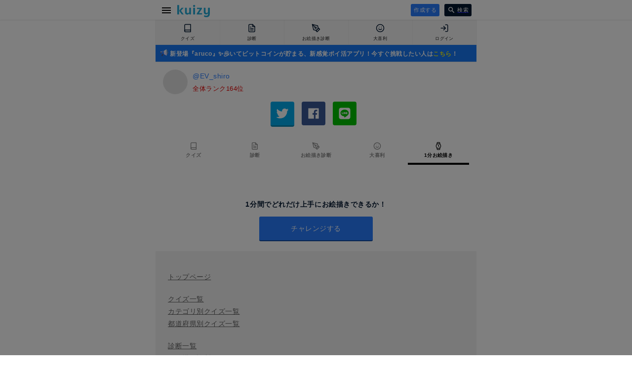

--- FILE ---
content_type: text/html; charset=utf-8
request_url: https://kuizy.net/user/EV_shiro?mode=1min
body_size: 12773
content:
<!DOCTYPE html>
<html lang="ja">
<head>
  <meta charset="UTF-8">

  <script data-ad-client="ca-pub-3379985137659977" async src="https://pagead2.googlesyndication.com/pagead/js/adsbygoogle.js"></script>

  <script async src="https://securepubads.g.doubleclick.net/tag/js/gpt.js"></script>
  <script>
    window.googletag = window.googletag || {cmd: []};
    googletag.cmd.push(function() {
      googletag.defineSlot('/9176203/1688869', [[300, 250], [336, 280]], 'div-gpt-ad-1581646702553-0').defineSizeMapping(googletag.sizeMapping().addSize([360, 0], [336, 280]).addSize([320, 0], [300, 250]).build()).addService(googletag.pubads());
      googletag.defineSlot('/9176203/1688870', [[320, 50], [320, 100]], 'div-gpt-ad-1581646740563-0').addService(googletag.pubads());
      googletag.defineSlot('/9176203/1688871', [[320, 50], [320, 100]], 'div-gpt-ad-1581646782375-0').addService(googletag.pubads());
      googletag.defineSlot('/9176203/1688872', [[320, 100], [320, 50]], 'div-gpt-ad-1581646818348-0').addService(googletag.pubads());
      googletag.defineSlot('/9176203/1688873', [[320, 100], [320, 50]], 'div-gpt-ad-1581646859416-0').addService(googletag.pubads());
      googletag.defineSlot('/9176203/1688874', [[336, 280], [300, 250]], 'div-gpt-ad-1581646899435-0').defineSizeMapping(googletag.sizeMapping().addSize([360, 0], [336, 280]).addSize([320, 0], [300, 250]).build()).addService(googletag.pubads());
      googletag.defineSlot('/9176203/1688875', [[336, 280], [300, 250]], 'div-gpt-ad-1581646935003-0').defineSizeMapping(googletag.sizeMapping().addSize([360, 0], [336, 280]).addSize([320, 0], [300, 250]).build()).addService(googletag.pubads());
      googletag.pubads().enableSingleRequest();
      googletag.pubads().collapseEmptyDivs();
      googletag.enableServices();
    });
  </script>
  
  
    
<script src="https://works.gsspcln.jp/w/ad_format/deliveryRestrict.js"></script>
<script>
  (function (window, document) {
    var SS_NAME_FLAG = "instFlag";
    var RESTRICT_PAGE = [
      "/",
      "/create",
      "/edit",
      "/prepare",
    ];
    var referrer = document.referrer;
    var isRestrictPage = RESTRICT_PAGE.indexOf(location.pathname) >= 0;
    var isReferrerSameHost = referrer.indexOf(location.host) >= 0;
    var customKeyValue = function () {
      var KEY_VALUE_FIRST_DISPLAY_ADSOURSE = "true";
      var KEY_VALUE_NOT_FIRST_DISPLAY_ADSOURSE = "";

      if (isReferrerSameHost) {
        return KEY_VALUE_NOT_FIRST_DISPLAY_ADSOURSE;
      } else {
        return KEY_VALUE_FIRST_DISPLAY_ADSOURSE;
      }
    };

    function isInterstitialRestricted() {
      return window.isAdxInstJustShown() || isRestrictPage;
    }

    window.addEventListener("DOMContentLoaded", function () {
      var searchBtn = document.querySelector(".search-container > form button");
      if (searchBtn) {
        searchBtn.addEventListener("click", function () {
          sessionStorage.setItem(SS_NAME_FLAG, true);
        });
      }
    }, false);
    
    var hasSearchInstJustShown = sessionStorage.getItem(SS_NAME_FLAG);
    if ((window.isAdxInstJustShown && window.isAdxInstJustShown()) || hasSearchInstJustShown) {
      if (hasSearchInstJustShown) sessionStorage.removeItem(SS_NAME_FLAG);
      return;
    }
    if (!isInterstitialRestricted()) {
      window.geparams = {
        custom: {
          firstDisplayDeliveryAdsourse: customKeyValue(),
        }
      };
      showGnInst();
    }

    function showGnInst() {
      if (window.isMobile()) {
        document.write('<script type="text/javascript" src="https://js.gsspcln.jp/t/480/222/a1480222.js"></sc'+'ript>');
      } else {
        document.write('<script type="text/javascript" src="https://js.gsspcln.jp/t/503/844/a1503844.js"></sc'+'ript>');
      }
    }
  })(window, document);
</script>


  

  <meta name="viewport" content="width=device-width,initial-scale=1,maximum-scale=1,user-scalable=0">
  <meta http-equiv="X-UA-Compatible" content="ie=edge">
  <meta name="format-detection" content="telephone=no">

  <meta name="twitter:site" content="@kuizy_net" />
  <meta property="fb:app_id" content="246109506108774" />

  <meta name="twitter:card" content="summary_large_image">

  <link rel="icon" href="https://w.kuizy.net/static/img/iconv2/favicon.ico">
<link rel="apple-touch-icon" sizes="57x57" href="https://w.kuizy.net/static/img/iconv2/apple-icon-57x57.png">
<link rel="apple-touch-icon" sizes="60x60" href="https://w.kuizy.net/static/img/iconv2/apple-icon-60x60.png">
<link rel="apple-touch-icon" sizes="72x72" href="https://w.kuizy.net/static/img/iconv2/apple-icon-72x72.png">
<link rel="apple-touch-icon" sizes="76x76" href="https://w.kuizy.net/static/img/iconv2/apple-icon-76x76.png">
<link rel="apple-touch-icon" sizes="114x114" href="https://w.kuizy.net/static/img/iconv2/apple-icon-114x114.png">
<link rel="apple-touch-icon" sizes="120x120" href="https://w.kuizy.net/static/img/iconv2/apple-icon-120x120.png">
<link rel="apple-touch-icon" sizes="144x144" href="https://w.kuizy.net/static/img/iconv2/apple-icon-144x144.png">
<link rel="apple-touch-icon" sizes="152x152" href="https://w.kuizy.net/static/img/iconv2/apple-icon-152x152.png">
<link rel="apple-touch-icon" sizes="180x180" href="https://w.kuizy.net/static/img/iconv2/apple-icon-180x180.png">
<link rel="icon" type="image/png" sizes="192x192"  href="https://w.kuizy.net/static/img/iconv2/android-icon-192x192.png">
<link rel="icon" type="image/png" sizes="32x32" href="https://w.kuizy.net/static/img/iconv2/favicon-32x32.png">
<link rel="icon" type="image/png" sizes="96x96" href="https://w.kuizy.net/static/img/iconv2/favicon-96x96.png">
<link rel="icon" type="image/png" sizes="16x16" href="https://w.kuizy.net/static/img/iconv2/favicon-16x16.png">
<meta name="theme-color" content="#ffffff">

  <link rel="stylesheet" href="//w.kuizy.net/static/css/base20230802.css" />

  <!-- Google tag (gtag.js) -->
  <script async src="https://www.googletagmanager.com/gtag/js?id=G-4W6PHHBVT1"></script>
  <script>
    window.dataLayer = window.dataLayer || [];
    function gtag(){dataLayer.push(arguments);}
    gtag('js', new Date());
    gtag('config', 'G-4W6PHHBVT1');
  </script>

  

<title>Kuizy - クイズを作ってみんなにシェア</title>
<meta name="title" content="Kuizy - かんたんにクイズがつくれるサイト" />
<meta property="og:title" content="Kuizy - かんたんにクイズがつくれるサイト" />
<meta name="twitter:title" content="Kuizy - かんたんにクイズがつくれるサイト" />
<meta property="og:url" content="https://kuizy.net" />
<meta name="twitter:image" content="https://w.kuizy.net/static/img/ogp.png" />

<style>

.user {
    display: flex;
    margin-bottom: 10px;
}

.account * {
    font-size: 14px;
    line-height: 20px;
}

.user img {
    display: block;
    width: 50px;
    height: 50px;
    border-radius: 25px;
    margin-right: 10px;
}

.user div {
    flex: 1;
}

.user h1, .user p {
    height: 19px;
    padding: 3px 0;
    overflow: hidden;
}

.user .user-twitter {
    color: #287DFF;
    text-decoration: none;
}

.user .user-rank {
    color: rgb(230, 0, 0);
    text-decoration: none;
    font-size: 13px;
}

.user-unranked {
    font-size: 13px;
    color: #888;
}

.quiz-create p {
    text-align: center;
}

.quiz-create a {
    width: 250px;
    height: 48px;
    line-height: 48px;
    border-radius: 3px;
    background: #FDBF00;
    color: #161616 !important;
    text-align: center;
    cursor: pointer;
    border: none;
    margin: 15px auto 0;
    display: block;
    text-decoration: none;
}

.quiz {
    padding-top: 20px;
    margin-top: 20px;
}

.quiz * {
    text-decoration: none;
    color: black;
}

.quiz img {
    display: block;
    margin-bottom: 10px;
    box-sizing: border-box;
    object-fit: cover;
    width: 100%;
    max-height: 400px;
}

.quiz .quiz-title {
    font-weight: 600;
}

.quiz-action {
    display: flex;
}

.quiz-action p {
    margin-right: auto;
}

.quiz-score p {
    font-size: 12px;
}

.quiz .score {
    color: #287DFF;
    height: 30px;
    line-height: 30px;
}

.quiz-draft {
    padding: 5px;
    border: 1px solid #D88125;
    color: #D88125;
    display: inline-block;
    border-radius: 3px;
}

.quiz-authored {
    display: inline-block;
    padding: 5px 10px;
    background: #F08B21;
    color: white;
    border-radius: 2px;
}

.quiz-edit {
    display: inline-block;
    padding: 5px 10px;
    background: #287DFF;
    color: white;
    border-radius: 2px;
}

.quiz-publish {
    display: inline-block;
    padding: 5px 10px;
    background: #E94A3B;
    color: white;
    border-radius: 2px;
    border: none;
    margin-left: 5px;
}

.quiz-unpublish {
    display: inline-block;
    padding: 5px 10px;
    background: #2BCA94;
    color: white;
    border-radius: 2px;
    border: none;
    margin-left: 5px;
}

.quiz img {
    margin-top: 5px;
}

.alertify * {
    font-size: 14px;
}

.cancel {
    border: 1px solid rgba(0,0,0,.3) !important;
}

.ok {
    background: #287DFF !important;
    color: white !important;
    border: none !important;
}

.bottom-action {
    margin: 50px 0;
}

.bottom-logout {
    margin: 0 auto;
    text-decoration: underline;
    cursor: pointer;
    width: 130px;
    display: block;
    background-color: transparent;
    border: none;
}

.empty {
    margin: 50px 0;
    font-weight: 600;
}

.empty p {
    text-align: center;
}

.empty img {
    display: block;
    width: 160px;
    margin: 25px auto;
    position: relative;
    left: 8px;
}

.money {
    text-align: center;
    padding: 20px;
    border: 1px dotted #FDBF00;
}

.money h2 {
    font-weight: bold;
    padding-bottom: 10px;
}

.money li {
    padding-top: 10px;
    color: #aaa;
    line-height: 17px;
    font-size: 13px;
}

.money a {
    color: #287DFF;
}

.my-money {
    font-size: 18px;
    line-height: 18px;
    padding: 20px 0;
}

.money-amount {
    color: rgb(230, 0, 0);
    font-weight: bold;
    font-size: 26px;
    line-height: 26px;
}

.money-caution {
    font-style: italic;
    color: #161616;
    margin-bottom: 5px;
    font-size: 13px;
}

.selector-container {
    margin-top: 25px;
}

.selector {
  margin: 0 auto;
  display: flex;
  overflow-x: scroll;
}

.selector a {
  text-align: center;
  height: 38px;
  line-height: 38px;
  text-decoration: none;
  color: #888;
  min-width: 30px;
  font-weight: bold;
  width: 20%;
  padding-bottom: 8px;
}

.selector svg {
  display: block;
  width: 16px;
  margin: 0 auto 2px;
}

.selector svg {
  color: #888;
}

.selector .selector-selected svg {
  color: black;
}

.selector a span {
  display: block;
  margin: 0 auto;
  font-size: 10px;
  line-height: 10px;
}

.selector .selector-selected {
  color: black;
  border-bottom: 4px solid black;
}

.quiz-recommend {
  margin-top: 20px;
}

@media screen and (max-width: 350px) {
  .selector a {
      margin: 0;
      width: auto;
      min-width: 65px;
  }
}

.quiz-recommend {
    margin-top: 20px;
}

.quiz-recommend-button {
    color: #287DFF;
    margin-top: 10px;
    text-decoration: underline;
    cursor: pointer;
}


.top-box-container {
  padding: 30px 0 0;
}

.create-button-description {
  font-weight: 700;
  text-align: center;
}

.create-button {
  width: 230px;
  height: 3pc;
  line-height: 3pc;
  border-radius: 3px;
  background: #287dff;
  color: #fff;
  text-align: center;
  cursor: pointer;
  border: 0;
  border-bottom: 2px solid #134ba0;
  margin: 15px auto 20px;
  display: block;
  text-decoration: none;
}

.dialog-container {
  position: fixed;
  left: 0;
  top: 0;
  right: 0;
  bottom: 0;
  background: rgba(255, 255, 255, 0.6);
  display: flex;
  justify-content: center;
  align-items: center;
}

.dialog {
  width: 80%;
  max-width: 600px;
  box-shadow: 0 2px 2px 0 rgba(178, 178, 178, 0.50);
  border-radius: 8px;
  background: #fcfcfc;
}

.dialog-title {
  text-align: center;
  font-weight: 700;
  background-color: #287DFF;
  color: #fff;
  padding: 10px 0;
  overflow: hidden;
  border-radius: 8px 8px 0 0;
}

.dialog-box {
  padding: 20px;
}

.dialog-input-title {
  font-weight: 700;
  padding-bottom: 5px;
}

.dialog input {
  width: 100%;
  display: block;
  height: 40px;
  line-height: 40px;
  padding: 0 10px;
  box-sizing: border-box;
}

.dialog .subtint-button {
  margin-top: 30px;
  display: block;
  height: 40px;
  line-height: 40px;
  background: #FB652F;
  cursor: pointer;
}

.dialog .dialog-close-button {
  background: #A9A9A9;
  color: #fff;
}

.theme-list {
  padding: 0 10px;
}

.theme-list li {
  display: inline-block;
}

.theme-list li a {
  color: #333;
  text-decoration: none;
  font-weight: 700;
}


.drawing {
  padding: 5px 20px 10px;
  box-sizing: border-box;
}

.drawing::before {
  display: block;
  box-sizing: border-box;
  content: '';
  width: 100%;
  margin: 5px auto 0px 0;
  height: 1px;
  background: #ddd;
}

.drawing:first-child::before {
  display: none;
}

.drawing-image {
  width: 100%;
  display: block;
}

.drawing-info-container {
  display: flex;
  padding-top: 9px;
}

.drawing-account-container {
  display: flex;
  margin-right: auto;
  align-items: center;
}

.drawing-account-image {
  width: 26px;
  height: 26px;
  display: block;
  border-radius: 13px;
  margin-right: 7px;
}

.drawing-account-name {
  color: #161616;
  text-decoration: none;
  font-size: 14px;
  font-weight: 700;
}

.drawing-like-container {
  display: flex;
  align-items: center;
  font-weight: 700;
  color: #484848;
}

.drawing-like-container svg {
  padding-right: 7px;
}

.drawing-like-button {
  background: transparent;
  color: #FF4A4A;
  border: 2px solid #FF4A4A;
  height: 50px;
  line-height: 50px;
  border-radius: 25px;
  width: 180px;
  margin: 20px auto 0;
  font-weight: 700;
  display: flex;
  justify-content: center;
  align-items: center;
  letter-spacing: 0.12em;
}

.drawing-like-button svg {
  padding-right: 10px;
}

.drawing-like-button .svg-heart-path {
  stroke: #FF4A4A;
}

.drawing-like-button-disabled {
  background: #FF4A4A;
  color: white;
  border: none;
}

.drawing-like-button-disabled .svg-heart-path {
  stroke: white;
}

.drawing-list {
  padding: 20px 0;
}

.drawing-delete-button {
  background: #FF4A4A;
  padding: 3px 10px;
  color: white;
  border-radius: 2px;
  margin-left: 5px;
  cursor: pointer;
}

.drawing-delete-container {
  position: fixed;
  top: 0;
  left: 0;
  bottom: 0;
  right: 0;
  background: rgba(0,0,0,.3);
  display: flex;
  align-items: center;
  justify-content: center;
}

.drawing-delete {
  width: 80%;
  max-width: 600px;
  background: white;
  border-radius: 3px;
  padding: 30px;
}

.drawing-delete-title {
  font-weight: 700;
  margin-bottom: 20px;
}

.drawing-delete-title::after {
  display: block;
  content: '';
  width: 120px;
  height: 3px;
  background: #161616;
  margin-top: 10px;
}

.drawing-delete img {
  display: block;
  width: 80%;
  margin: 0 auto;
}

.drawing-delete .subtint-button {
  width: 220px;
  height: 44px;
  line-height: 44px;
  margin: 15px auto;
  cursor: pointer;
  background: #FF4A4A;
}

.drawing-delete .drawing-delete-cancel-button {
  background: #aaa;
}

.recommend-more {
  padding: 5px 20px;
}

</style>


</head>

<body>

  <header id="header" style="z-index: 999999999;">
    <div class="content-wrapper">
      <a href="javascript:void(0);" id="open-menu" class="open-menu">
          <svg xmlns="http://www.w3.org/2000/svg" width="24" height="24" viewBox="0 0 24 24"><path d="M0 0h24v24H0z" fill="none"/><path d="M3 18h18v-2H3v2zm0-5h18v-2H3v2zm0-7v2h18V6H3z"/></svg>
      </a>

      <h4><a href="/">
<svg width="228px" height="86px" viewBox="0 0 228 86" version="1.1" xmlns="http://www.w3.org/2000/svg" xmlns:xlink="http://www.w3.org/1999/xlink">
    <desc>Kuizy</desc>
    <defs></defs>
    <g stroke="none" stroke-width="1" fill="none" fill-rule="evenodd">
        <path d="M45.072,66 L31.824,66 C29.4559882,62.8639843 27.2160106,59.8880141 25.104,57.072 C23.2479907,54.6399878 21.4080091,52.1920123 19.584,49.728 C17.7599909,47.2639877 16.3360051,45.2960074 15.312,43.824 L15.312,36.912 L30.864,19.632 L44.592,19.632 L25.776,40.368 L45.072,66 Z M12.624,66 L0.336,66 L0.336,0.816 L12.624,0.816 L12.624,66 Z M83.616,19.632 L95.904,19.632 L95.904,66 L84.96,66 L83.616,59.952 C83.0399971,60.8480045 82.3040045,61.7119958 81.408,62.544 C80.5119955,63.3760042 79.4880058,64.1439965 78.336,64.848 C77.1839942,65.5520035 75.9360067,66.1119979 74.592,66.528 C73.2479933,66.9440021 71.8080077,67.152 70.272,67.152 C65.1519744,67.152 61.1840141,65.6800147 58.368,62.736 C55.5519859,59.7919853 54.144,55.4080291 54.144,49.584 L54.144,19.632 L66.432,19.632 L66.432,49.2 C66.432,52.1440147 67.0239941,54.2399938 68.208,55.488 C69.3920059,56.7360062 71.1999878,57.36 73.632,57.36 C75.6800102,57.36 77.5359917,56.7520061 79.2,55.536 C80.8640083,54.3199939 82.3359936,52.8800083 83.616,51.216 L83.616,19.632 Z M124.056,66 L111.768,66 L111.768,19.632 L124.056,19.632 L124.056,66 Z M117.912,0.144 C120.280012,0.144 122.103994,0.83199312 123.384,2.208 C124.664006,3.58400688 125.304,5.19999072 125.304,7.056 C125.304,8.91200928 124.664006,10.5279931 123.384,11.904 C122.103994,13.2800069 120.280012,13.968 117.912,13.968 C115.543988,13.968 113.720006,13.2800069 112.44,11.904 C111.159994,10.5279931 110.52,8.91200928 110.52,7.056 C110.52,5.19999072 111.159994,3.58400688 112.44,2.208 C113.720006,0.83199312 115.543988,0.144 117.912,0.144 Z M136.848,59.664 L158.16,28.272 L138.576,28.272 L138.576,19.632 L173.136,19.632 L173.136,25.968 L151.824,57.36 L173.904,57.36 L173.904,66 L136.848,66 L136.848,59.664 Z M215.496,58.8 C214.919997,59.6960045 214.168005,60.5599958 213.24,61.392 C212.311995,62.2240042 211.272006,62.9919965 210.12,63.696 C208.967994,64.4000035 207.704007,64.9599979 206.328,65.376 C204.951993,65.7920021 203.496008,66 201.96,66 C196.839974,66 192.872014,64.5280147 190.056,61.584 C187.239986,58.6399853 185.832,54.2560291 185.832,48.432 L185.832,19.632 L198.12,19.632 L198.12,48.048 C198.12,50.9920147 198.711994,53.0879938 199.896,54.336 C201.080006,55.5840062 202.887988,56.208 205.32,56.208 C207.36801,56.208 209.223992,55.6000061 210.888,54.384 C212.552008,53.1679939 214.023994,51.7280083 215.304,50.064 L215.304,19.632 L227.592,19.632 L227.592,62.256 C227.592,66.4160208 227.000006,69.9679853 225.816,72.912 C224.631994,75.8560147 223.01601,78.2559907 220.968,80.112 C218.91999,81.9680093 216.488014,83.3279957 213.672,84.192 C210.855986,85.0560043 207.816016,85.488 204.552,85.488 C200.903982,85.488 197.512016,85.0720042 194.376,84.24 C191.239984,83.4079958 188.616011,82.288007 186.504,80.88 L189.576,71.376 C191.752011,72.784007 193.991988,73.7759971 196.296,74.352 C198.600012,74.9280029 200.839989,75.216 203.016,75.216 C206.98402,75.216 210.055989,74.3040091 212.232,72.48 C214.408011,70.6559909 215.496,67.440023 215.496,62.832 L215.496,58.8 Z" id="kuizy" fill="#25ABD8"></path>
    </g>
</svg></a></h4>

      <div class="header-center">
        
        
      </div>

      <div class="header-right">

        
        <a class="action-button header-right-create" href="/prepare">
          作成する
        </a>
        

        <a href="/search" class="header-right-search">
          <svg xmlns="http://www.w3.org/2000/svg" width="20" height="20" viewBox="0 0 20 20"><path d="M15.5 14h-.79l-.28-.27C15.41 12.59 16 11.11 16 9.5 16 5.91 13.09 3 9.5 3S3 5.91 3 9.5 5.91 16 9.5 16c1.61 0 3.09-.59 4.23-1.57l.27.28v.79l5 4.99L20.49 19l-4.99-5zm-6 0C7.01 14 5 11.99 5 9.5S7.01 5 9.5 5 14 7.01 14 9.5 11.99 14 9.5 14z"/><path d="M0 0h24v24H0z" fill="none"/></svg>
          <span>検索</span>
        </a>

      </div>
    </div>
  </header>
  <div class="clearfix header-spacer"></div>

  <div class="tabbar-container">

    <ul class="tabbar">
      <li>
        <a href="/quiz">
          
          <svg xmlns="http://www.w3.org/2000/svg" width="24" height="24" viewBox="0 0 24 24" fill="none" stroke="currentColor" stroke-width="2" stroke-linecap="round" stroke-linejoin="round" class="feather feather-book "><path d="M4 19.5A2.5 2.5 0 0 1 6.5 17H20"></path><path d="M6.5 2H20v20H6.5A2.5 2.5 0 0 1 4 19.5v-15A2.5 2.5 0 0 1 6.5 2z"></path></svg>
          
          <span class="off">クイズ</span>
        </a>
      </li>
      <li>
        <a href="/analysis">
          
          <svg xmlns="http://www.w3.org/2000/svg" width="24" height="24" viewBox="0 0 24 24" fill="none" stroke="currentColor" stroke-width="2" stroke-linecap="round" stroke-linejoin="round" class="feather feather-file-text "><path d="M14 2H6a2 2 0 0 0-2 2v16a2 2 0 0 0 2 2h12a2 2 0 0 0 2-2V8z"></path><polyline points="14 2 14 8 20 8"></polyline><line x1="16" y1="13" x2="8" y2="13"></line><line x1="16" y1="17" x2="8" y2="17"></line><polyline points="10 9 9 9 8 9"></polyline></svg>
          
          <span class="off">診断</span>
        </a>
      </li>
      <li>
        <a href="/sketch">
          
          <svg xmlns="http://www.w3.org/2000/svg" width="24" height="24" viewBox="0 0 24 24" fill="none" stroke="currentColor" stroke-width="2" stroke-linecap="round" stroke-linejoin="round" class="feather feather-pen-tool "><path d="M12 19l7-7 3 3-7 7-3-3z"></path><path d="M18 13l-1.5-7.5L2 2l3.5 14.5L13 18l5-5z"></path><path d="M2 2l7.586 7.586"></path><circle cx="11" cy="11" r="2"></circle></svg>
          
          <span class="off">お絵描き診断</span>
        </a>
      </li>
      <li>
        <a href="/oogiri">
          
          <svg xmlns="http://www.w3.org/2000/svg" width="24" height="24" viewBox="0 0 24 24" fill="none" stroke="currentColor" stroke-width="2" stroke-linecap="round" stroke-linejoin="round" class="feather feather-smile"><circle cx="12" cy="12" r="10"></circle><path d="M8 14s1.5 2 4 2 4-2 4-2"></path><line x1="9" y1="9" x2="9.01" y2="9"></line><line x1="15" y1="9" x2="15.01" y2="9"></line></svg>
          
          <span class="off">大喜利</span>
        </a>
      </li>
      <li>
        <a href="/me">
          
          <svg xmlns="http://www.w3.org/2000/svg" width="24" height="24" viewBox="0 0 24 24" fill="none" stroke="currentColor" stroke-width="2" stroke-linecap="round" stroke-linejoin="round" class="feather feather-log-in "><path d="M15 3h4a2 2 0 0 1 2 2v14a2 2 0 0 1-2 2h-4"></path><polyline points="10 17 15 12 10 7"></polyline><line x1="15" y1="12" x2="3" y2="12"></line></svg>
          
          <span class="off">ログイン</span>
        </a>
      </li>
    </ul>
  </div>

  
  <div
    style="border-bottom: 1px solid #e5e5e5; padding: 5px 10px; background: #1879F6; margin: 0 auto; max-width: 630px;"
  >
    
      <a style="color: white; text-decoration: none; font-size: 12px; line-height: 12px; font-weight: bold;" href="//aruco.app/download">
        <svg width="16px" height="16px" viewBox="0 0 52 52" version="1.1" style="position: relative; top: 2px;">
            <g stroke="none" stroke-width="1" fill="none" fill-rule="evenodd">
                <g transform="translate(0.000000, 3.000000)" fill-rule="nonzero">
                    <path d="M11.2137,45.7655 L6.7227,43.2468 C5.9936,42.8379 5.7394,41.9123 6.1574,41.1886 L15.2449,25.4539 L22.3533,29.4405 L13.2473,45.2073 C12.8366,45.9185 11.9301,46.1673 11.2137,45.7655 Z" fill="#4D5788"></path>
                    <g>
                        <g transform="translate(20.500000, 0.000000)">
                            <path d="M1.1454,30.674 L17.7162,40.5184 C18.7164,41.1126 19.9833,40.392 19.9833,39.2289 L19.9833,1.5447 C19.9833,0.3727 18.699,-0.3466 17.6991,0.2655 L1.1454,10.4001 L0.0713,20.3662 L1.1454,30.674 Z" fill="#E7E7EE"></path>
                            <path d="M0.0973,20.6161 L1.1453,30.674 L17.7161,40.5184 C18.7163,41.1126 19.9832,40.392 19.9832,39.2289 L19.9832,20.6161 L0.0973,20.6161 Z" fill="#DED7F9"></path>
                        </g>
                        <g transform="translate(0.000000, 13.600000)">
                            <path d="M8.9545,13.4868 L2.8487,13.4868 C1.2754,13.4868 3.55271368e-16,12.2114 3.55271368e-16,10.6381 L3.55271368e-16,2.8942 C3.55271368e-16,1.3209 1.2754,0.0455 2.8487,0.0455 L8.9545,0.0455 L8.9545,13.4868 Z" fill="#C8C3DB"></path>
                            <path d="M0,7.0161 L0,10.6381 C0,12.2114 1.2758,13.4868 2.8496,13.4868 L8.9544,13.4868 L8.9544,7.0161 L0,7.0161 Z" fill="#4D5788"></path>
                        </g>
                        <g transform="translate(7.800000, 10.300000)">
                            <path d="M13.8454,20.374 L5.1546,20.374 C2.3376,20.2032 0.054,17.9203 0.054,15.1042 L0.054,5.0282 C0.054,2.2121 2.3376,-0.0707 5.1546,0.1002 L13.8454,0.1002 L13.8454,20.374 Z" fill="#5093FB"></path>
                            <path d="M0.054,10.3161 L0.054,15.1042 C0.054,17.9203 2.3376,20.2031 5.1546,20.374 L13.8454,20.374 L13.8454,10.3161 L0.054,10.3161 Z" fill="#287DFF"></path>
                        </g>
                    </g>
                </g>
                <g transform="translate(42.000000, 11.000000)" fill-rule="nonzero">
                    <path d="M4.572,24.0291 C4.188,24.0291 3.804,23.8826 3.511,23.5897 L0.4841,20.5638 C-0.1019,19.9781 -0.1019,19.0283 0.4841,18.4425 C1.07,17.8568 2.0202,17.8568 2.6061,18.4425 L5.633,21.4684 C6.219,22.0541 6.219,23.0039 5.633,23.5897 C5.34,23.8826 4.956,24.0291 4.572,24.0291 Z" fill="#F3BD52"></path>
                    <path d="M1.545,6.0291 C1.1609,6.0291 0.777,5.8827 0.484,5.5898 C-0.102,5.0041 -0.102,4.0543 0.484,3.4685 L3.5109,0.4426 C4.0969,-0.1432 5.0469,-0.1432 5.6329,0.4426 C6.2188,1.0283 6.2188,1.9782 5.6329,2.5639 L2.606,5.5898 C2.3131,5.8826 1.929,6.0291 1.545,6.0291 L1.545,6.0291 Z" fill="#F3BD52"></path>
                    <g transform="translate(1.400000, 10.500000)">
                        <path d="M5.7995,3.0161 L1.5188,3.0161 C0.6901,3.0161 0.0183,2.3445 0.0183,1.5161 C0.0183,0.6877 0.6901,0.0161 1.5188,0.0161 L5.7995,0.0161 C6.6282,0.0161 7.3,0.6877 7.3,1.5161 C7.3,2.3445 6.6282,3.0161 5.7995,3.0161 Z" fill="#F3BD52"></path>
                        <path d="M1.5188,3.0161 L5.7995,3.0161 C6.6282,3.0161 7.3,2.3445 7.3,1.5161 L0.0183,1.5161 C0.0183,2.3445 0.6901,3.0161 1.5188,3.0161 Z" fill="#F3BD52"></path>
                    </g>
                </g>
            </g>
        </svg>
        新登場『aruco』✨歩いてビットコインが貯まる、新感覚ポイ活アプリ！今すぐ挑戦したい人は<span style="color:#F6F518">こちら</span>！
      </a>
    
  </div>

  
  
  <div class="container-wrapper">

    
      <div class="pc-fixed-banner-left">
        <div class="pc-fixed-banner-inner">
          <!-- Geniee Wrapper Body Tag 1547136 -->
          <div data-cptid="1547136" style="display: block;">
            <script>
              window.gnshbrequest.cmd.push(function() {
                window.gnshbrequest.applyPassback("1547136", "[data-cptid='1547136']");
              });
            </script>
          </div>
          <!-- /Geniee Wrapper Body Tag 1547136 -->
        </div>
      </div>
    

    <div class="container content-wrapper">
      

<section class="account box-container">

    <div class="user">
        <img class="lazy" src="https://w.kuizy.net/static/img/default_avator.jpg" data-original="https://pbs.twimg.com/profile_images/1610475550715568128/QAn56ELw_x96.jpg" alt="EV_shiro">
        <div>
            <h1>
                <a class="user-twitter" href="https://twitter.com/EV_shiro" target="_blank">@EV_shiro</a>
            </h1>
            
                <p> <a href="/creators/all#EV_shiro" class="user-rank">全体ランク164位</a>  </p>
            
        </div>
    </div>
    <div id="shareIconsTop" class="sharedItems box-container"></div>

    <div class="selector-container">
        <div class="selector">
          <a href="/user/EV_shiro?mode=quiz">
              <svg xmlns="http://www.w3.org/2000/svg" width="24" height="24" viewBox="0 0 24 24" fill="none" stroke="currentColor" stroke-width="2" stroke-linecap="round" stroke-linejoin="round" class="feather feather-book "><path d="M4 19.5A2.5 2.5 0 0 1 6.5 17H20"></path><path d="M6.5 2H20v20H6.5A2.5 2.5 0 0 1 4 19.5v-15A2.5 2.5 0 0 1 6.5 2z"></path></svg>
              <span>クイズ</span>
          </a>
          <a href="/user/EV_shiro?mode=analysis">
              <svg xmlns="http://www.w3.org/2000/svg" width="24" height="24" viewBox="0 0 24 24" fill="none" stroke="currentColor" stroke-width="2" stroke-linecap="round" stroke-linejoin="round" class="feather feather-file-text "><path d="M14 2H6a2 2 0 0 0-2 2v16a2 2 0 0 0 2 2h12a2 2 0 0 0 2-2V8z"></path><polyline points="14 2 14 8 20 8"></polyline><line x1="16" y1="13" x2="8" y2="13"></line><line x1="16" y1="17" x2="8" y2="17"></line><polyline points="10 9 9 9 8 9"></polyline></svg>
              <span>診断</span>
          </a>
          <a href="/user/EV_shiro?mode=sketch">
              <svg xmlns="http://www.w3.org/2000/svg" width="24" height="24" viewBox="0 0 24 24" fill="none" stroke="currentColor" stroke-width="2" stroke-linecap="round" stroke-linejoin="round" class="feather feather-pen-tool "><path d="M12 19l7-7 3 3-7 7-3-3z"></path><path d="M18 13l-1.5-7.5L2 2l3.5 14.5L13 18l5-5z"></path><path d="M2 2l7.586 7.586"></path><circle cx="11" cy="11" r="2"></circle></svg>
              <span>お絵描き診断</span>
          </a>
          <a href="/user/EV_shiro?mode=oogiri">
              <svg xmlns="http://www.w3.org/2000/svg" width="24" height="24" viewBox="0 0 24 24" fill="none" stroke="currentColor" stroke-width="2" stroke-linecap="round" stroke-linejoin="round" class="feather feather-smile"><circle cx="12" cy="12" r="10"></circle><path d="M8 14s1.5 2 4 2 4-2 4-2"></path><line x1="9" y1="9" x2="9.01" y2="9"></line><line x1="15" y1="9" x2="15.01" y2="9"></line></svg>
              <span>大喜利</span>
          </a>
          <a class="selector-selected" href="/user/EV_shiro?mode=1min">
              
<svg xmlns="http://www.w3.org/2000/svg" width="24" height="24" viewBox="0 0 24 24" fill="none" stroke="currentColor" stroke-width="2" stroke-linecap="round" stroke-linejoin="round" class="feather feather-watch"><circle cx="12" cy="12" r="7"></circle><polyline points="12 9 12 12 13.5 13.5"></polyline><path d="M16.51 17.35l-.35 3.83a2 2 0 0 1-2 1.82H9.83a2 2 0 0 1-2-1.82l-.35-3.83m.01-10.7l.35-3.83A2 2 0 0 1 9.83 1h4.35a2 2 0 0 1 2 1.82l.35 3.83"></path></svg>
              <span>1分お絵描き</span>
          </a>
      </div>  
    </div>

    <div id="renderList" class="drawing-list"></div>
    
    <div class="top-box-container">
      <div id="createTheme"></div>
    </div>    

    

</section>


    </div>

    
      <div class="pc-fixed-banner-right">
        <div class="pc-fixed-banner-inner">
          <!-- Geniee Wrapper Body Tag 1547135 -->
          <div data-cptid="1547135" style="display: block;">
            <script>
              window.gnshbrequest.cmd.push(function() {
                window.gnshbrequest.applyPassback("1547135", "[data-cptid='1547135']");
              });
            </script>
          </div>
          <!-- /Geniee Wrapper Body Tag 1547135 -->
        </div>
      </div>
    

    

  </div>

  <footer class="content-wrapper">

    <ul class="footer-links">
      <li><a href="/">トップページ</a></li>

      <li class="footer-links-separator"><a href="/quiz">クイズ一覧</a></li>
      <li><a href="/quiz/tags">カテゴリ別クイズ一覧</a></li>
      <li><a href="/quiz/local">都道府県別クイズ一覧</a></li>

      <li class="footer-links-separator"><a href="/analysis">診断一覧</a></li>
      <li><a href="/sketch">お絵描き診断一覧</a></li>
      <li><a href="/1min">1分お絵描きチャレンジ</a></li>

      <li class="footer-links-separator"><a href="/creators">作者ランキング</a></li>
      <li><a href="/prepare">ログイン</a></li>
    </ul>

    <ul class="footer-about">
      <li><a href="/policy/toc">利用規約</a></li>
      <li><a href="/policy/pvy">プライバシーポリシー</a></li>
      <li><a href="https://twitter.com/kuizy_net" target="_blank">公式Twitter</a></li>
    </ul>
    <address>(c) 2021 Nooon LLC</address>
  </footer>

  <div class="side-menu" id="side-menu">
    <nav>
      <ul>
        <li class="gray-out">
          <a href="javascript:void(0);" id="side-menu-close" class="side-menu-close">
            <svg xmlns="http://www.w3.org/2000/svg" width="24" height="24" viewBox="0 0 24 24"><path d="M19 6.41L17.59 5 12 10.59 6.41 5 5 6.41 10.59 12 5 17.59 6.41 19 12 13.41 17.59 19 19 17.59 13.41 12z"/><path d="M0 0h24v24H0z" fill="none"/></svg>
          </a>
        </li>
        
          <li class="one-line"><a href="/auth/signup">ログイン</a></li>
        
        <li class="one-line"><a href="/quiz">クイズ</a></li>
        <li class="one-line"><a href="/analysis">診断</a></li>
        <li class="one-line"><a href="/sketch">お絵描き診断</a></li>
        <li class="one-line"><a href="/1min">1分お絵描きチャレンジ</a></li>
        <li class="one-line"><a href="/app/index">スマートフォンアプリ</a> </li>
        <li class="one-line"><a href="/creators">作者ランキング</a> </li>
        <li class="one-line"><a href="https://twitter.com/kuizy_net" target="_blank">公式Twitter</a> </li>
        <li class="one-line"><a href="https://tayori.com/faq/f7ff5d02fc7486a40dc9dbfb1f16b5960a5a134c" target="_blank">よくある質問</a> </li>
        <li class="one-line"><a href="/inquiry" target="_blank">お問い合わせ</a> </li>
        <li class="one-line"><a href="/policy/toc">利用規約</a> </li>
        <li class="one-line"><a href="/policy/pvy">プライバシーポリシー</a> </li>
        <li class="one-line"><a href="https://nooon.jp/" target="_blank">運営会社</a> </li>
        <li class="side-menu-footer"><p>© 2021 Nooon LLC</p></li>
      </ul>
    </nav>

  </div>

  
    <div class="gliaplayer-container"
    data-slot="Kuizy_desktop">
</div>
<script src="https://player.gliacloud.com/player/Kuizy_desktop" async>
</script>
  

  <script src="https://code.jquery.com/jquery-3.7.1.min.js" integrity="sha256-/JqT3SQfawRcv/BIHPThkBvs0OEvtFFmqPF/lYI/Cxo=" crossorigin="anonymous"></script>
  <script src="https://cdnjs.cloudflare.com/ajax/libs/jquery_lazyload/1.9.7/jquery.lazyload.min.js" integrity="sha256-gDUQmMJHiRi7gACNeDZJkwW/b01LKr90K4gjJVu7DY4=" crossorigin="anonymous"></script>
  
  <script src="https://w.kuizy.net/static/js/base.bundle.20200828.js?04"></script>

  <script>

      function addSocial(e, text) {
        var dom = `
          <div class="social social-small">
            <a class="social-twitter" href="%TWITTER" target="_blank">
              <svg version="1.1" id="tw" xmlns="http://www.w3.org/2000/svg" xmlns:xlink="http://www.w3.org/1999/xlink" x="0px" y="0px" viewBox="0 0 410.155 410.155" style="enable-background:new 0 0 410.155 410.155;" xml:space="preserve"> <path style="fill:white;" d="M403.632,74.18c-9.113,4.041-18.573,7.229-28.28,9.537c10.696-10.164,18.738-22.877,23.275-37.067 	l0,0c1.295-4.051-3.105-7.554-6.763-5.385l0,0c-13.504,8.01-28.05,14.019-43.235,17.862c-0.881,0.223-1.79,0.336-2.702,0.336 	c-2.766,0-5.455-1.027-7.57-2.891c-16.156-14.239-36.935-22.081-58.508-22.081c-9.335,0-18.76,1.455-28.014,4.325 	c-28.672,8.893-50.795,32.544-57.736,61.724c-2.604,10.945-3.309,21.9-2.097,32.56c0.139,1.225-0.44,2.08-0.797,2.481 	c-0.627,0.703-1.516,1.106-2.439,1.106c-0.103,0-0.209-0.005-0.314-0.015c-62.762-5.831-119.358-36.068-159.363-85.14l0,0 	c-2.04-2.503-5.952-2.196-7.578,0.593l0,0C13.677,65.565,9.537,80.937,9.537,96.579c0,23.972,9.631,46.563,26.36,63.032 	c-7.035-1.668-13.844-4.295-20.169-7.808l0,0c-3.06-1.7-6.825,0.485-6.868,3.985l0,0c-0.438,35.612,20.412,67.3,51.646,81.569 	c-0.629,0.015-1.258,0.022-1.888,0.022c-4.951,0-9.964-0.478-14.898-1.421l0,0c-3.446-0.658-6.341,2.611-5.271,5.952l0,0 	c10.138,31.651,37.39,54.981,70.002,60.278c-27.066,18.169-58.585,27.753-91.39,27.753l-10.227-0.006 	c-3.151,0-5.816,2.054-6.619,5.106c-0.791,3.006,0.666,6.177,3.353,7.74c36.966,21.513,79.131,32.883,121.955,32.883 	c37.485,0,72.549-7.439,104.219-22.109c29.033-13.449,54.689-32.674,76.255-57.141c20.09-22.792,35.8-49.103,46.692-78.201 	c10.383-27.737,15.871-57.333,15.871-85.589v-1.346c-0.001-4.537,2.051-8.806,5.631-11.712c13.585-11.03,25.415-24.014,35.16-38.591 	l0,0C411.924,77.126,407.866,72.302,403.632,74.18L403.632,74.18z"/> <g> </g> <g> </g> <g> </g> <g> </g> <g> </g> <g> </g> <g> </g> <g> </g> <g> </g> <g> </g> <g> </g> <g> </g> <g> </g> <g> </g> <g> </g> </svg>
            </a>
            <a class="social-facebook" href="%FACEBOOK" target="_blank">
              <svg version="1.1" id="fb" xmlns="http://www.w3.org/2000/svg" xmlns:xlink="http://www.w3.org/1999/xlink" x="0px" y="0px" width="60.734px" height="60.733px" viewBox="0 0 60.734 60.733" style="enable-background:new 0 0 60.734 60.733;" xml:space="preserve"> <g> <path style="fill:white;"  d="M57.378,0.001H3.352C1.502,0.001,0,1.5,0,3.353v54.026c0,1.853,1.502,3.354,3.352,3.354h29.086V37.214h-7.914v-9.167h7.914 		v-6.76c0-7.843,4.789-12.116,11.787-12.116c3.355,0,6.232,0.251,7.071,0.36v8.198l-4.854,0.002c-3.805,0-4.539,1.809-4.539,4.462 		v5.851h9.078l-1.187,9.166h-7.892v23.52h15.475c1.852,0,3.355-1.503,3.355-3.351V3.351C60.731,1.5,59.23,0.001,57.378,0.001z"/> </g> <g> </g> <g> </g> <g> </g> <g> </g> <g> </g> <g> </g> <g> </g> <g> </g> <g> </g> <g> </g> <g> </g> <g> </g> <g> </g> <g> </g> <g> </g> </svg>
            </a>
            <a class="social-line" href="%LINE" target="_blank">
              <svg aria-hidden="true" data-prefix="fab" data-icon="line" class="svg-inline--fa fa-line fa-w-14" role="img" xmlns="http://www.w3.org/2000/svg" viewBox="0 0 448 512"><path fill="white" d="M272.1 204.2v71.1c0 1.8-1.4 3.2-3.2 3.2h-11.4c-1.1 0-2.1-.6-2.6-1.3l-32.6-44v42.2c0 1.8-1.4 3.2-3.2 3.2h-11.4c-1.8 0-3.2-1.4-3.2-3.2v-71.1c0-1.8 1.4-3.2 3.2-3.2H219c1 0 2.1.5 2.6 1.4l32.6 44v-42.2c0-1.8 1.4-3.2 3.2-3.2h11.4c1.8-.1 3.3 1.4 3.3 3.1zm-82-3.2h-11.4c-1.8 0-3.2 1.4-3.2 3.2v71.1c0 1.8 1.4 3.2 3.2 3.2h11.4c1.8 0 3.2-1.4 3.2-3.2v-71.1c0-1.7-1.4-3.2-3.2-3.2zm-27.5 59.6h-31.1v-56.4c0-1.8-1.4-3.2-3.2-3.2h-11.4c-1.8 0-3.2 1.4-3.2 3.2v71.1c0 .9.3 1.6.9 2.2.6.5 1.3.9 2.2.9h45.7c1.8 0 3.2-1.4 3.2-3.2v-11.4c0-1.7-1.4-3.2-3.1-3.2zM332.1 201h-45.7c-1.7 0-3.2 1.4-3.2 3.2v71.1c0 1.7 1.4 3.2 3.2 3.2h45.7c1.8 0 3.2-1.4 3.2-3.2v-11.4c0-1.8-1.4-3.2-3.2-3.2H301v-12h31.1c1.8 0 3.2-1.4 3.2-3.2V234c0-1.8-1.4-3.2-3.2-3.2H301v-12h31.1c1.8 0 3.2-1.4 3.2-3.2v-11.4c-.1-1.7-1.5-3.2-3.2-3.2zM448 113.7V399c-.1 44.8-36.8 81.1-81.7 81H81c-44.8-.1-81.1-36.9-81-81.7V113c.1-44.8 36.9-81.1 81.7-81H367c44.8.1 81.1 36.8 81 81.7zm-61.6 122.6c0-73-73.2-132.4-163.1-132.4-89.9 0-163.1 59.4-163.1 132.4 0 65.4 58 120.2 136.4 130.6 19.1 4.1 16.9 11.1 12.6 36.8-.7 4.1-3.3 16.1 14.1 8.8 17.4-7.3 93.9-55.3 128.2-94.7 23.6-26 34.9-52.3 34.9-81.5z"></path></svg>
            </a>
          </div>`;
        var url = encodeURIComponent($(location).attr('href'));
        text = text == null ? '' : encodeURIComponent(text + ' ');
        dom = dom.replace('%TWITTER', 'https://twitter.com/intent/tweet?url=' + url + '&text=' + text);
        dom = dom.replace('%FACEBOOK', 'http://www.facebook.com/share.php?u=' + url)
        dom = dom.replace('%LINE', 'http://line.me/R/msg/text/?' + text + url)

        e.html(dom);
      }

      function addResultSocial(e, text) {
        var url = $(location).attr('href');
        addResultSocialWithUrl(e, text, url);
      }

      function addResultSocialWithUrl(e, text, url) {

        var dom = $('#resultCopy');
        if (dom) { dom.text(text + '\n' + url) }

        var dom = `
          <div class="social social-result">
            <a class="social-twitter social-result-twitter" href="%TWITTER" target="_blank">
              <svg version="1.1" xmlns="http://www.w3.org/2000/svg" xmlns:xlink="http://www.w3.org/1999/xlink" x="0px" y="0px" viewBox="0 0 410.155 410.155" style="enable-background:new 0 0 410.155 410.155;" xml:space="preserve"> <path style="fill:white;" d="M403.632,74.18c-9.113,4.041-18.573,7.229-28.28,9.537c10.696-10.164,18.738-22.877,23.275-37.067 	l0,0c1.295-4.051-3.105-7.554-6.763-5.385l0,0c-13.504,8.01-28.05,14.019-43.235,17.862c-0.881,0.223-1.79,0.336-2.702,0.336 	c-2.766,0-5.455-1.027-7.57-2.891c-16.156-14.239-36.935-22.081-58.508-22.081c-9.335,0-18.76,1.455-28.014,4.325 	c-28.672,8.893-50.795,32.544-57.736,61.724c-2.604,10.945-3.309,21.9-2.097,32.56c0.139,1.225-0.44,2.08-0.797,2.481 	c-0.627,0.703-1.516,1.106-2.439,1.106c-0.103,0-0.209-0.005-0.314-0.015c-62.762-5.831-119.358-36.068-159.363-85.14l0,0 	c-2.04-2.503-5.952-2.196-7.578,0.593l0,0C13.677,65.565,9.537,80.937,9.537,96.579c0,23.972,9.631,46.563,26.36,63.032 	c-7.035-1.668-13.844-4.295-20.169-7.808l0,0c-3.06-1.7-6.825,0.485-6.868,3.985l0,0c-0.438,35.612,20.412,67.3,51.646,81.569 	c-0.629,0.015-1.258,0.022-1.888,0.022c-4.951,0-9.964-0.478-14.898-1.421l0,0c-3.446-0.658-6.341,2.611-5.271,5.952l0,0 	c10.138,31.651,37.39,54.981,70.002,60.278c-27.066,18.169-58.585,27.753-91.39,27.753l-10.227-0.006 	c-3.151,0-5.816,2.054-6.619,5.106c-0.791,3.006,0.666,6.177,3.353,7.74c36.966,21.513,79.131,32.883,121.955,32.883 	c37.485,0,72.549-7.439,104.219-22.109c29.033-13.449,54.689-32.674,76.255-57.141c20.09-22.792,35.8-49.103,46.692-78.201 	c10.383-27.737,15.871-57.333,15.871-85.589v-1.346c-0.001-4.537,2.051-8.806,5.631-11.712c13.585-11.03,25.415-24.014,35.16-38.591 	l0,0C411.924,77.126,407.866,72.302,403.632,74.18L403.632,74.18z"/> <g> </g> <g> </g> <g> </g> <g> </g> <g> </g> <g> </g> <g> </g> <g> </g> <g> </g> <g> </g> <g> </g> <g> </g> <g> </g> <g> </g> <g> </g> </svg>
              <span>結果をツイートする！</span>
            </a>
            <div class="social-result-small">
              <a class="social-facebook social-result-facebook" href="%FACEBOOK" target="_blank">
                <svg version="1.1" xmlns="http://www.w3.org/2000/svg" xmlns:xlink="http://www.w3.org/1999/xlink" x="0px" y="0px" width="60.734px" height="60.733px" viewBox="0 0 60.734 60.733" style="enable-background:new 0 0 60.734 60.733;" xml:space="preserve"> <g> <path style="fill:white;"  d="M57.378,0.001H3.352C1.502,0.001,0,1.5,0,3.353v54.026c0,1.853,1.502,3.354,3.352,3.354h29.086V37.214h-7.914v-9.167h7.914 		v-6.76c0-7.843,4.789-12.116,11.787-12.116c3.355,0,6.232,0.251,7.071,0.36v8.198l-4.854,0.002c-3.805,0-4.539,1.809-4.539,4.462 		v5.851h9.078l-1.187,9.166h-7.892v23.52h15.475c1.852,0,3.355-1.503,3.355-3.351V3.351C60.731,1.5,59.23,0.001,57.378,0.001z"/> </g> <g> </g> <g> </g> <g> </g> <g> </g> <g> </g> <g> </g> <g> </g> <g> </g> <g> </g> <g> </g> <g> </g> <g> </g> <g> </g> <g> </g> <g> </g> </svg>
              </a>
              <a class="social-line social-result-line" href="%LINE" target="_blank">
                <svg class="svg-inline--fa fa-line fa-w-14" xmlns="http://www.w3.org/2000/svg" viewBox="0 0 448 512"><path fill="white" d="M272.1 204.2v71.1c0 1.8-1.4 3.2-3.2 3.2h-11.4c-1.1 0-2.1-.6-2.6-1.3l-32.6-44v42.2c0 1.8-1.4 3.2-3.2 3.2h-11.4c-1.8 0-3.2-1.4-3.2-3.2v-71.1c0-1.8 1.4-3.2 3.2-3.2H219c1 0 2.1.5 2.6 1.4l32.6 44v-42.2c0-1.8 1.4-3.2 3.2-3.2h11.4c1.8-.1 3.3 1.4 3.3 3.1zm-82-3.2h-11.4c-1.8 0-3.2 1.4-3.2 3.2v71.1c0 1.8 1.4 3.2 3.2 3.2h11.4c1.8 0 3.2-1.4 3.2-3.2v-71.1c0-1.7-1.4-3.2-3.2-3.2zm-27.5 59.6h-31.1v-56.4c0-1.8-1.4-3.2-3.2-3.2h-11.4c-1.8 0-3.2 1.4-3.2 3.2v71.1c0 .9.3 1.6.9 2.2.6.5 1.3.9 2.2.9h45.7c1.8 0 3.2-1.4 3.2-3.2v-11.4c0-1.7-1.4-3.2-3.1-3.2zM332.1 201h-45.7c-1.7 0-3.2 1.4-3.2 3.2v71.1c0 1.7 1.4 3.2 3.2 3.2h45.7c1.8 0 3.2-1.4 3.2-3.2v-11.4c0-1.8-1.4-3.2-3.2-3.2H301v-12h31.1c1.8 0 3.2-1.4 3.2-3.2V234c0-1.8-1.4-3.2-3.2-3.2H301v-12h31.1c1.8 0 3.2-1.4 3.2-3.2v-11.4c-.1-1.7-1.5-3.2-3.2-3.2zM448 113.7V399c-.1 44.8-36.8 81.1-81.7 81H81c-44.8-.1-81.1-36.9-81-81.7V113c.1-44.8 36.9-81.1 81.7-81H367c44.8.1 81.1 36.8 81 81.7zm-61.6 122.6c0-73-73.2-132.4-163.1-132.4-89.9 0-163.1 59.4-163.1 132.4 0 65.4 58 120.2 136.4 130.6 19.1 4.1 16.9 11.1 12.6 36.8-.7 4.1-3.3 16.1 14.1 8.8 17.4-7.3 93.9-55.3 128.2-94.7 23.6-26 34.9-52.3 34.9-81.5z"></path></svg>
              </a>
            </div>
          </div>
          <div class="follow-us">
            <p>面白かったら是非Kuizyをフォローして下さい！</p> 
            <a class="social-twitter social-result-twitter" href="https://twitter.com/intent/follow?screen_name=kuizy_net" target="_blank">
              <svg version="1.1" id="tw" xmlns="http://www.w3.org/2000/svg" xmlns:xlink="http://www.w3.org/1999/xlink" x="0px" y="0px" viewBox="0 0 410.155 410.155" style="enable-background:new 0 0 410.155 410.155;" xml:space="preserve"> <path style="fill:white;" d="M403.632,74.18c-9.113,4.041-18.573,7.229-28.28,9.537c10.696-10.164,18.738-22.877,23.275-37.067 	l0,0c1.295-4.051-3.105-7.554-6.763-5.385l0,0c-13.504,8.01-28.05,14.019-43.235,17.862c-0.881,0.223-1.79,0.336-2.702,0.336 	c-2.766,0-5.455-1.027-7.57-2.891c-16.156-14.239-36.935-22.081-58.508-22.081c-9.335,0-18.76,1.455-28.014,4.325 	c-28.672,8.893-50.795,32.544-57.736,61.724c-2.604,10.945-3.309,21.9-2.097,32.56c0.139,1.225-0.44,2.08-0.797,2.481 	c-0.627,0.703-1.516,1.106-2.439,1.106c-0.103,0-0.209-0.005-0.314-0.015c-62.762-5.831-119.358-36.068-159.363-85.14l0,0 	c-2.04-2.503-5.952-2.196-7.578,0.593l0,0C13.677,65.565,9.537,80.937,9.537,96.579c0,23.972,9.631,46.563,26.36,63.032 	c-7.035-1.668-13.844-4.295-20.169-7.808l0,0c-3.06-1.7-6.825,0.485-6.868,3.985l0,0c-0.438,35.612,20.412,67.3,51.646,81.569 	c-0.629,0.015-1.258,0.022-1.888,0.022c-4.951,0-9.964-0.478-14.898-1.421l0,0c-3.446-0.658-6.341,2.611-5.271,5.952l0,0 	c10.138,31.651,37.39,54.981,70.002,60.278c-27.066,18.169-58.585,27.753-91.39,27.753l-10.227-0.006 	c-3.151,0-5.816,2.054-6.619,5.106c-0.791,3.006,0.666,6.177,3.353,7.74c36.966,21.513,79.131,32.883,121.955,32.883 	c37.485,0,72.549-7.439,104.219-22.109c29.033-13.449,54.689-32.674,76.255-57.141c20.09-22.792,35.8-49.103,46.692-78.201 	c10.383-27.737,15.871-57.333,15.871-85.589v-1.346c-0.001-4.537,2.051-8.806,5.631-11.712c13.585-11.03,25.415-24.014,35.16-38.591 	l0,0C411.924,77.126,407.866,72.302,403.632,74.18L403.632,74.18z"/> <g> </g> <g> </g> <g> </g> <g> </g> <g> </g> <g> </g> <g> </g> <g> </g> <g> </g> <g> </g> <g> </g> <g> </g> <g> </g> <g> </g> <g> </g> </svg>
              <span>Kuizyをフォローする</span>
            </a>
          </div>`;
        var url = encodeURIComponent(url);
        text = text == null ? '' : encodeURIComponent(text);
        dom = dom.replace('%TWITTER', 'https://twitter.com/intent/tweet?url=' + url + '&text=' + text);
        dom = dom.replace('%FACEBOOK', 'http://www.facebook.com/share.php?u=' + url)
        dom = dom.replace('%LINE', 'http://line.me/R/msg/text/?' + text + url)
        e.html(dom);
      }

      function copyResult() {
        if(navigator.clipboard) {
            navigator.clipboard.writeText($('#resultCopy').text()).then(function() {
                alert('コピーしました。')
                return;
            }, function() {
                alert('コピーができませんでした。')
            });
        }
      }

    $(function() {

      $('.sharedItems').each(function (e) {
        addSocial($(this), document.title);
      });

      var path = window.location.pathname;
      $.each($('#navItems').find('a'), function(i, dom) {
        var $dom = $(dom);
        if ($dom.attr('href') == path) {
          $dom.css('color', '#25ABD8');
        }
      });

      document.getElementById('open-menu').addEventListener('click', function() {
          document.getElementById('side-menu').style.display = 'block';
      });

      document.getElementById('side-menu').addEventListener('click', function() {
          document.getElementById('side-menu').style.display = 'none';
      });

      document.getElementById('side-menu-close').addEventListener('click', function() {

          document.getElementById('side-menu').style.display = 'none';
      });

      

    });
    </script>

    

<script src="https://labeg.github.io/alertify.js/js/alertify.js"></script>
<script src="/static/js/drawing.bundle.js"></script>

<script>

  var alertify = alertifyjs.alertify

    

    $(function() {
        $("img.lazy").lazyload();
        render();
        renderList(null, 'EV_shiro', [], 1, null, true, false)      
    });

</script>



  <script defer src="https://static.cloudflareinsights.com/beacon.min.js/vcd15cbe7772f49c399c6a5babf22c1241717689176015" integrity="sha512-ZpsOmlRQV6y907TI0dKBHq9Md29nnaEIPlkf84rnaERnq6zvWvPUqr2ft8M1aS28oN72PdrCzSjY4U6VaAw1EQ==" data-cf-beacon='{"version":"2024.11.0","token":"ea46b714d5db4d6088cf0eb7a95c3a11","r":1,"server_timing":{"name":{"cfCacheStatus":true,"cfEdge":true,"cfExtPri":true,"cfL4":true,"cfOrigin":true,"cfSpeedBrain":true},"location_startswith":null}}' crossorigin="anonymous"></script>
</body>
</html>

--- FILE ---
content_type: text/html; charset=utf-8
request_url: https://www.google.com/recaptcha/api2/aframe
body_size: 266
content:
<!DOCTYPE HTML><html><head><meta http-equiv="content-type" content="text/html; charset=UTF-8"></head><body><script nonce="huyZ4EgVhqagcYDy3BHElg">/** Anti-fraud and anti-abuse applications only. See google.com/recaptcha */ try{var clients={'sodar':'https://pagead2.googlesyndication.com/pagead/sodar?'};window.addEventListener("message",function(a){try{if(a.source===window.parent){var b=JSON.parse(a.data);var c=clients[b['id']];if(c){var d=document.createElement('img');d.src=c+b['params']+'&rc='+(localStorage.getItem("rc::a")?sessionStorage.getItem("rc::b"):"");window.document.body.appendChild(d);sessionStorage.setItem("rc::e",parseInt(sessionStorage.getItem("rc::e")||0)+1);localStorage.setItem("rc::h",'1768727343242');}}}catch(b){}});window.parent.postMessage("_grecaptcha_ready", "*");}catch(b){}</script></body></html>

--- FILE ---
content_type: application/javascript; charset=utf-8
request_url: https://fundingchoicesmessages.google.com/f/AGSKWxVGFhCjukDUUtV4rbe7NF7su0OExcl9rvGR1ZJC_eXmmWKmafmCr0TKYT3uh_xxPZ_v4HLlX3dgozTJ7aNzaDfKNTWkHswRC8QQF-59Tsdwxiv5rV8uv8kPMqrdnWZVZ_tMaB2dDdhcyPKOFUZzv2W7gwzfC15LG6rXQq6ZOBuG32tCGvzBkSStC5ML/_/adx/iframe.-728x90px2.-pop-under/&adunit=/ads12.
body_size: -1292
content:
window['547c712f-019b-4b71-8374-4b18df913524'] = true;

--- FILE ---
content_type: application/javascript
request_url: https://works.gsspcln.jp/w/ad_format/interstitial-control/prepend.js
body_size: 221
content:
function iframeYdnShow(n){const i=document.getElementById("gn_interstitial_inner_area");if(i)window.addEventListener("message",e=>{try{const t=e.data;if(!e.origin.includes("yimg"))return;if(!["frameStarted","frameLoaded"].some(e=>{return"string"==typeof t?t.includes(e)&&t.includes(n):"object"==typeof t&&"string"==typeof t.cmd&&"string"==typeof t.patternCode&&t.cmd.includes(e)&&t.patternCode.includes(n)}))return;setTimeout(()=>{i.classList.remove("gn_inst_hidden")},500)}catch(e){console.error(e)}},!1)}
